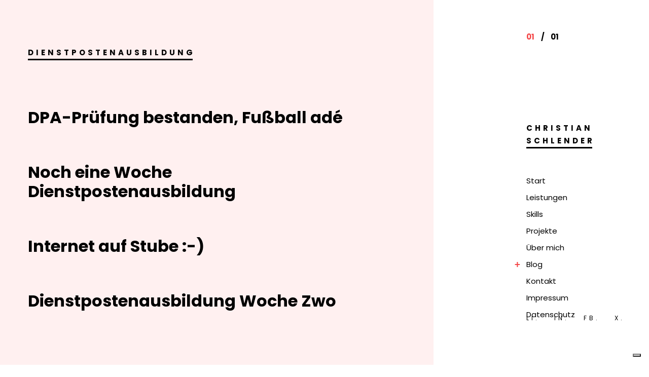

--- FILE ---
content_type: text/html; charset=UTF-8
request_url: https://www.christian-schlender.de/blog/tag/dienstpostenausbildung/
body_size: 8846
content:
<!DOCTYPE html>
<html lang="de">
    <head>        
        <meta charset="UTF-8" />        
        <meta name="viewport" content="width=device-width, initial-scale=1, maximum-scale=1" />        		
        <style id="cocobasic-customizer-style" type="text/css"></style><meta name='robots' content='noindex, follow' />
	<style>img:is([sizes="auto" i], [sizes^="auto," i]) { contain-intrinsic-size: 3000px 1500px }</style>
	
	<!-- This site is optimized with the Yoast SEO plugin v26.8 - https://yoast.com/product/yoast-seo-wordpress/ -->
	<title>Dienstpostenausbildung Archive &#062; Christian-Schlender.de</title>
	<meta property="og:locale" content="de_DE" />
	<meta property="og:type" content="article" />
	<meta property="og:title" content="Dienstpostenausbildung Archive &#062; Christian-Schlender.de" />
	<meta property="og:url" content="https://www.christian-schlender.de/blog/tag/dienstpostenausbildung/" />
	<meta property="og:site_name" content="Christian-Schlender.de" />
	<meta name="twitter:card" content="summary_large_image" />
	<meta name="twitter:site" content="@meentix" />
	<script type="application/ld+json" class="yoast-schema-graph">{"@context":"https://schema.org","@graph":[{"@type":"CollectionPage","@id":"https://www.christian-schlender.de/blog/tag/dienstpostenausbildung/","url":"https://www.christian-schlender.de/blog/tag/dienstpostenausbildung/","name":"Dienstpostenausbildung Archive &#062; Christian-Schlender.de","isPartOf":{"@id":"https://www.christian-schlender.de/#website"},"breadcrumb":{"@id":"https://www.christian-schlender.de/blog/tag/dienstpostenausbildung/#breadcrumb"},"inLanguage":"de"},{"@type":"BreadcrumbList","@id":"https://www.christian-schlender.de/blog/tag/dienstpostenausbildung/#breadcrumb","itemListElement":[{"@type":"ListItem","position":1,"name":"Startseite","item":"https://www.christian-schlender.de/"},{"@type":"ListItem","position":2,"name":"Dienstpostenausbildung"}]},{"@type":"WebSite","@id":"https://www.christian-schlender.de/#website","url":"https://www.christian-schlender.de/","name":"Christian Schlender","description":"Internetunternehmer aus Berlin","publisher":{"@id":"https://www.christian-schlender.de/#/schema/person/492fa983e325c007e75b5df6d94e5315"},"potentialAction":[{"@type":"SearchAction","target":{"@type":"EntryPoint","urlTemplate":"https://www.christian-schlender.de/?s={search_term_string}"},"query-input":{"@type":"PropertyValueSpecification","valueRequired":true,"valueName":"search_term_string"}}],"inLanguage":"de"},{"@type":["Person","Organization"],"@id":"https://www.christian-schlender.de/#/schema/person/492fa983e325c007e75b5df6d94e5315","name":"Christian Schlender","image":{"@type":"ImageObject","inLanguage":"de","@id":"https://www.christian-schlender.de/#/schema/person/image/","url":"https://www.christian-schlender.de/wp-content/uploads/christian-schlender-schwares-t-shirt-handy-hand.jpg","contentUrl":"https://www.christian-schlender.de/wp-content/uploads/christian-schlender-schwares-t-shirt-handy-hand.jpg","width":700,"height":935,"caption":"Christian Schlender"},"logo":{"@id":"https://www.christian-schlender.de/#/schema/person/image/"},"sameAs":["https://www.christian-schlender.de","https://www.facebook.com/christian.schlender","https://www.instagram.com/schlend_rian/","https://www.linkedin.com/in/christianschlender/","https://x.com/meentix"]}]}</script>
	<!-- / Yoast SEO plugin. -->


<link rel='stylesheet' id='cf7ic_style-css' href='https://www.christian-schlender.de/wp-content/plugins/contact-form-7-image-captcha/css/cf7ic-style.css?ver=3.3.7' type='text/css' media='all' />
<link rel='stylesheet' id='prettyPhoto-css' href='https://www.christian-schlender.de/wp-content/plugins/cocobasic-elementor/assets/css/prettyPhoto.css?ver=6.8.3' type='text/css' media='all' />
<link rel='stylesheet' id='owl.theme.default-css' href='https://www.christian-schlender.de/wp-content/plugins/cocobasic-elementor/assets/css/owl.theme.default.min.css?ver=6.8.3' type='text/css' media='all' />
<link rel='stylesheet' id='owl.carousel-css' href='https://www.christian-schlender.de/wp-content/plugins/cocobasic-elementor/assets/css/owl.carousel.min.css?ver=6.8.3' type='text/css' media='all' />
<link rel='stylesheet' id='cocobasic-elementor-main-style-css' href='https://www.christian-schlender.de/wp-content/plugins/cocobasic-elementor/assets/css/style.css?ver=6.8.3' type='text/css' media='all' />
<link rel='stylesheet' id='wp-block-library-css' href='https://www.christian-schlender.de/wp-includes/css/dist/block-library/style.min.css?ver=6.8.3' type='text/css' media='all' />
<style id='classic-theme-styles-inline-css' type='text/css'>
/*! This file is auto-generated */
.wp-block-button__link{color:#fff;background-color:#32373c;border-radius:9999px;box-shadow:none;text-decoration:none;padding:calc(.667em + 2px) calc(1.333em + 2px);font-size:1.125em}.wp-block-file__button{background:#32373c;color:#fff;text-decoration:none}
</style>
<style id='global-styles-inline-css' type='text/css'>
:root{--wp--preset--aspect-ratio--square: 1;--wp--preset--aspect-ratio--4-3: 4/3;--wp--preset--aspect-ratio--3-4: 3/4;--wp--preset--aspect-ratio--3-2: 3/2;--wp--preset--aspect-ratio--2-3: 2/3;--wp--preset--aspect-ratio--16-9: 16/9;--wp--preset--aspect-ratio--9-16: 9/16;--wp--preset--color--black: #000000;--wp--preset--color--cyan-bluish-gray: #abb8c3;--wp--preset--color--white: #ffffff;--wp--preset--color--pale-pink: #f78da7;--wp--preset--color--vivid-red: #cf2e2e;--wp--preset--color--luminous-vivid-orange: #ff6900;--wp--preset--color--luminous-vivid-amber: #fcb900;--wp--preset--color--light-green-cyan: #7bdcb5;--wp--preset--color--vivid-green-cyan: #00d084;--wp--preset--color--pale-cyan-blue: #8ed1fc;--wp--preset--color--vivid-cyan-blue: #0693e3;--wp--preset--color--vivid-purple: #9b51e0;--wp--preset--gradient--vivid-cyan-blue-to-vivid-purple: linear-gradient(135deg,rgba(6,147,227,1) 0%,rgb(155,81,224) 100%);--wp--preset--gradient--light-green-cyan-to-vivid-green-cyan: linear-gradient(135deg,rgb(122,220,180) 0%,rgb(0,208,130) 100%);--wp--preset--gradient--luminous-vivid-amber-to-luminous-vivid-orange: linear-gradient(135deg,rgba(252,185,0,1) 0%,rgba(255,105,0,1) 100%);--wp--preset--gradient--luminous-vivid-orange-to-vivid-red: linear-gradient(135deg,rgba(255,105,0,1) 0%,rgb(207,46,46) 100%);--wp--preset--gradient--very-light-gray-to-cyan-bluish-gray: linear-gradient(135deg,rgb(238,238,238) 0%,rgb(169,184,195) 100%);--wp--preset--gradient--cool-to-warm-spectrum: linear-gradient(135deg,rgb(74,234,220) 0%,rgb(151,120,209) 20%,rgb(207,42,186) 40%,rgb(238,44,130) 60%,rgb(251,105,98) 80%,rgb(254,248,76) 100%);--wp--preset--gradient--blush-light-purple: linear-gradient(135deg,rgb(255,206,236) 0%,rgb(152,150,240) 100%);--wp--preset--gradient--blush-bordeaux: linear-gradient(135deg,rgb(254,205,165) 0%,rgb(254,45,45) 50%,rgb(107,0,62) 100%);--wp--preset--gradient--luminous-dusk: linear-gradient(135deg,rgb(255,203,112) 0%,rgb(199,81,192) 50%,rgb(65,88,208) 100%);--wp--preset--gradient--pale-ocean: linear-gradient(135deg,rgb(255,245,203) 0%,rgb(182,227,212) 50%,rgb(51,167,181) 100%);--wp--preset--gradient--electric-grass: linear-gradient(135deg,rgb(202,248,128) 0%,rgb(113,206,126) 100%);--wp--preset--gradient--midnight: linear-gradient(135deg,rgb(2,3,129) 0%,rgb(40,116,252) 100%);--wp--preset--font-size--small: 13px;--wp--preset--font-size--medium: 20px;--wp--preset--font-size--large: 36px;--wp--preset--font-size--x-large: 42px;--wp--preset--spacing--20: 0.44rem;--wp--preset--spacing--30: 0.67rem;--wp--preset--spacing--40: 1rem;--wp--preset--spacing--50: 1.5rem;--wp--preset--spacing--60: 2.25rem;--wp--preset--spacing--70: 3.38rem;--wp--preset--spacing--80: 5.06rem;--wp--preset--shadow--natural: 6px 6px 9px rgba(0, 0, 0, 0.2);--wp--preset--shadow--deep: 12px 12px 50px rgba(0, 0, 0, 0.4);--wp--preset--shadow--sharp: 6px 6px 0px rgba(0, 0, 0, 0.2);--wp--preset--shadow--outlined: 6px 6px 0px -3px rgba(255, 255, 255, 1), 6px 6px rgba(0, 0, 0, 1);--wp--preset--shadow--crisp: 6px 6px 0px rgba(0, 0, 0, 1);}:where(.is-layout-flex){gap: 0.5em;}:where(.is-layout-grid){gap: 0.5em;}body .is-layout-flex{display: flex;}.is-layout-flex{flex-wrap: wrap;align-items: center;}.is-layout-flex > :is(*, div){margin: 0;}body .is-layout-grid{display: grid;}.is-layout-grid > :is(*, div){margin: 0;}:where(.wp-block-columns.is-layout-flex){gap: 2em;}:where(.wp-block-columns.is-layout-grid){gap: 2em;}:where(.wp-block-post-template.is-layout-flex){gap: 1.25em;}:where(.wp-block-post-template.is-layout-grid){gap: 1.25em;}.has-black-color{color: var(--wp--preset--color--black) !important;}.has-cyan-bluish-gray-color{color: var(--wp--preset--color--cyan-bluish-gray) !important;}.has-white-color{color: var(--wp--preset--color--white) !important;}.has-pale-pink-color{color: var(--wp--preset--color--pale-pink) !important;}.has-vivid-red-color{color: var(--wp--preset--color--vivid-red) !important;}.has-luminous-vivid-orange-color{color: var(--wp--preset--color--luminous-vivid-orange) !important;}.has-luminous-vivid-amber-color{color: var(--wp--preset--color--luminous-vivid-amber) !important;}.has-light-green-cyan-color{color: var(--wp--preset--color--light-green-cyan) !important;}.has-vivid-green-cyan-color{color: var(--wp--preset--color--vivid-green-cyan) !important;}.has-pale-cyan-blue-color{color: var(--wp--preset--color--pale-cyan-blue) !important;}.has-vivid-cyan-blue-color{color: var(--wp--preset--color--vivid-cyan-blue) !important;}.has-vivid-purple-color{color: var(--wp--preset--color--vivid-purple) !important;}.has-black-background-color{background-color: var(--wp--preset--color--black) !important;}.has-cyan-bluish-gray-background-color{background-color: var(--wp--preset--color--cyan-bluish-gray) !important;}.has-white-background-color{background-color: var(--wp--preset--color--white) !important;}.has-pale-pink-background-color{background-color: var(--wp--preset--color--pale-pink) !important;}.has-vivid-red-background-color{background-color: var(--wp--preset--color--vivid-red) !important;}.has-luminous-vivid-orange-background-color{background-color: var(--wp--preset--color--luminous-vivid-orange) !important;}.has-luminous-vivid-amber-background-color{background-color: var(--wp--preset--color--luminous-vivid-amber) !important;}.has-light-green-cyan-background-color{background-color: var(--wp--preset--color--light-green-cyan) !important;}.has-vivid-green-cyan-background-color{background-color: var(--wp--preset--color--vivid-green-cyan) !important;}.has-pale-cyan-blue-background-color{background-color: var(--wp--preset--color--pale-cyan-blue) !important;}.has-vivid-cyan-blue-background-color{background-color: var(--wp--preset--color--vivid-cyan-blue) !important;}.has-vivid-purple-background-color{background-color: var(--wp--preset--color--vivid-purple) !important;}.has-black-border-color{border-color: var(--wp--preset--color--black) !important;}.has-cyan-bluish-gray-border-color{border-color: var(--wp--preset--color--cyan-bluish-gray) !important;}.has-white-border-color{border-color: var(--wp--preset--color--white) !important;}.has-pale-pink-border-color{border-color: var(--wp--preset--color--pale-pink) !important;}.has-vivid-red-border-color{border-color: var(--wp--preset--color--vivid-red) !important;}.has-luminous-vivid-orange-border-color{border-color: var(--wp--preset--color--luminous-vivid-orange) !important;}.has-luminous-vivid-amber-border-color{border-color: var(--wp--preset--color--luminous-vivid-amber) !important;}.has-light-green-cyan-border-color{border-color: var(--wp--preset--color--light-green-cyan) !important;}.has-vivid-green-cyan-border-color{border-color: var(--wp--preset--color--vivid-green-cyan) !important;}.has-pale-cyan-blue-border-color{border-color: var(--wp--preset--color--pale-cyan-blue) !important;}.has-vivid-cyan-blue-border-color{border-color: var(--wp--preset--color--vivid-cyan-blue) !important;}.has-vivid-purple-border-color{border-color: var(--wp--preset--color--vivid-purple) !important;}.has-vivid-cyan-blue-to-vivid-purple-gradient-background{background: var(--wp--preset--gradient--vivid-cyan-blue-to-vivid-purple) !important;}.has-light-green-cyan-to-vivid-green-cyan-gradient-background{background: var(--wp--preset--gradient--light-green-cyan-to-vivid-green-cyan) !important;}.has-luminous-vivid-amber-to-luminous-vivid-orange-gradient-background{background: var(--wp--preset--gradient--luminous-vivid-amber-to-luminous-vivid-orange) !important;}.has-luminous-vivid-orange-to-vivid-red-gradient-background{background: var(--wp--preset--gradient--luminous-vivid-orange-to-vivid-red) !important;}.has-very-light-gray-to-cyan-bluish-gray-gradient-background{background: var(--wp--preset--gradient--very-light-gray-to-cyan-bluish-gray) !important;}.has-cool-to-warm-spectrum-gradient-background{background: var(--wp--preset--gradient--cool-to-warm-spectrum) !important;}.has-blush-light-purple-gradient-background{background: var(--wp--preset--gradient--blush-light-purple) !important;}.has-blush-bordeaux-gradient-background{background: var(--wp--preset--gradient--blush-bordeaux) !important;}.has-luminous-dusk-gradient-background{background: var(--wp--preset--gradient--luminous-dusk) !important;}.has-pale-ocean-gradient-background{background: var(--wp--preset--gradient--pale-ocean) !important;}.has-electric-grass-gradient-background{background: var(--wp--preset--gradient--electric-grass) !important;}.has-midnight-gradient-background{background: var(--wp--preset--gradient--midnight) !important;}.has-small-font-size{font-size: var(--wp--preset--font-size--small) !important;}.has-medium-font-size{font-size: var(--wp--preset--font-size--medium) !important;}.has-large-font-size{font-size: var(--wp--preset--font-size--large) !important;}.has-x-large-font-size{font-size: var(--wp--preset--font-size--x-large) !important;}
:where(.wp-block-post-template.is-layout-flex){gap: 1.25em;}:where(.wp-block-post-template.is-layout-grid){gap: 1.25em;}
:where(.wp-block-columns.is-layout-flex){gap: 2em;}:where(.wp-block-columns.is-layout-grid){gap: 2em;}
:root :where(.wp-block-pullquote){font-size: 1.5em;line-height: 1.6;}
</style>
<link rel='stylesheet' id='contact-form-7-css' href='https://www.christian-schlender.de/wp-content/plugins/contact-form-7/includes/css/styles.css?ver=6.1.4' type='text/css' media='all' />
<link rel='stylesheet' id='ukko-google-fonts-css' href='//www.christian-schlender.de/wp-content/uploads/omgf/ukko-google-fonts/ukko-google-fonts.css?ver=1664832220' type='text/css' media='all' />
<link rel='stylesheet' id='ukko-clear-style-css' href='https://www.christian-schlender.de/wp-content/themes/ukko-wp/css/clear.css?ver=6.8.3' type='text/css' media='all' />
<link rel='stylesheet' id='ukko-common-style-css' href='https://www.christian-schlender.de/wp-content/themes/ukko-wp/css/common.css?ver=6.8.3' type='text/css' media='all' />
<link rel='stylesheet' id='sm-cleen-css' href='https://www.christian-schlender.de/wp-content/themes/ukko-wp/css/sm-clean.css?ver=6.8.3' type='text/css' media='all' />
<link rel='stylesheet' id='ukko-main-theme-style-css' href='https://www.christian-schlender.de/wp-content/themes/ukko-wp/style.css?ver=6.8.3' type='text/css' media='all' />
<link rel='stylesheet' id='wp-pagenavi-css' href='https://www.christian-schlender.de/wp-content/plugins/wp-pagenavi/pagenavi-css.css?ver=2.70' type='text/css' media='all' />
<link rel='stylesheet' id='ukko-child-main-theme-style-css' href='https://www.christian-schlender.de/wp-content/themes/ukko-wp-child/style.css?ver=6.8.3' type='text/css' media='all' />
<script  type="text/javascript" class=" _iub_cs_skip" type="text/javascript" src="https://embeds.iubenda.com/widgets/a0fed628-6db6-11ee-8bfc-5ad8d8c564c0.js?ver=3.12.5" id="iubenda-head-scripts-0-js"></script>
<!--[if lt IE 9]>
<script type="text/javascript" src="https://www.christian-schlender.de/wp-content/themes/ukko-wp/js/html5shiv.js?ver=6.8.3" id="html5shiv-js"></script>
<![endif]-->
<!--[if lt IE 9]>
<script type="text/javascript" src="https://www.christian-schlender.de/wp-content/themes/ukko-wp/js/respond.min.js?ver=6.8.3" id="respond-js"></script>
<![endif]-->
<script type="text/javascript" src="https://www.christian-schlender.de/wp-includes/js/jquery/jquery.min.js?ver=3.7.1" id="jquery-core-js"></script>
<script type="text/javascript" src="https://www.christian-schlender.de/wp-includes/js/jquery/jquery-migrate.min.js?ver=3.4.1" id="jquery-migrate-js"></script>
<script type="text/javascript">
var _iub = _iub || [];
_iub.csConfiguration = {"countryDetection":true,"cookiePolicyInOtherWindow":true,"reloadOnConsent":true,"enableRemoteConsent":true,"askConsentAtCookiePolicyUpdate":true,"consentOnContinuedBrowsing":false,"perPurposeConsent":true,"whitelabel":false,"lang":"de","siteId":2362354,"floatingPreferencesButtonDisplay":"bottom-right","cookiePolicyId":46173182,"cookiePolicyUrl":"https://www.christian-schlender.de/datenschutz/", "banner":{ "acceptButtonDisplay":true,"customizeButtonDisplay":true,"acceptButtonColor":"#0073CE","acceptButtonCaptionColor":"white","customizeButtonColor":"#DADADA","customizeButtonCaptionColor":"#4D4D4D","rejectButtonDisplay":true,"rejectButtonColor":"#0073CE","rejectButtonCaptionColor":"white","listPurposes":true,"position":"float-bottom-center","textColor":"black","backgroundColor":"white","backgroundOverlay":true }};
</script>
<script type="text/javascript" src="//cdn.iubenda.com/cs/iubenda_cs.js" charset="UTF-8" async></script>
<meta name="generator" content="Elementor 3.34.3; features: additional_custom_breakpoints; settings: css_print_method-internal, google_font-enabled, font_display-auto">
			<style>
				.e-con.e-parent:nth-of-type(n+4):not(.e-lazyloaded):not(.e-no-lazyload),
				.e-con.e-parent:nth-of-type(n+4):not(.e-lazyloaded):not(.e-no-lazyload) * {
					background-image: none !important;
				}
				@media screen and (max-height: 1024px) {
					.e-con.e-parent:nth-of-type(n+3):not(.e-lazyloaded):not(.e-no-lazyload),
					.e-con.e-parent:nth-of-type(n+3):not(.e-lazyloaded):not(.e-no-lazyload) * {
						background-image: none !important;
					}
				}
				@media screen and (max-height: 640px) {
					.e-con.e-parent:nth-of-type(n+2):not(.e-lazyloaded):not(.e-no-lazyload),
					.e-con.e-parent:nth-of-type(n+2):not(.e-lazyloaded):not(.e-no-lazyload) * {
						background-image: none !important;
					}
				}
			</style>
			<link rel="icon" href="https://www.christian-schlender.de/wp-content/uploads/cropped-favicon-32x32.png" sizes="32x32" />
<link rel="icon" href="https://www.christian-schlender.de/wp-content/uploads/cropped-favicon-192x192.png" sizes="192x192" />
<link rel="apple-touch-icon" href="https://www.christian-schlender.de/wp-content/uploads/cropped-favicon-180x180.png" />
<meta name="msapplication-TileImage" content="https://www.christian-schlender.de/wp-content/uploads/cropped-favicon-270x270.png" />
		<style type="text/css" id="wp-custom-css">
			/* Linkfarbe für Beiträge und Seiten ändern, aber nicht auf der Startseite und nicht in .tags-holder */

body:not(.home) .entry-content a:not(.tags-holder a),
body:not(.home) .type-page a:not(.tags-holder a) {
    color: #f44647;
    text-decoration: underline;
}

/* Hover-Effekt für Beiträge und Seiten, aber nicht in .tags-holder */

body:not(.home) .entry-content a:not(.tags-holder a):hover,
body:not(.home) .type-page a:not(.tags-holder a):hover {
    color: #f44647;
    text-decoration: none;
}

/*Automatische Silbentrennung in Artikel-Überschriften*/

.entry-title, 
h1, h2, h3, h4, h5, h6 {
    word-wrap: break-word;
    overflow-wrap: break-word;
    hyphens: auto;
}

/* Externer Link mit Pfeil dahinter */

.external-link::after {
    content: "";
    display: inline-block;
    width: 12px;
    height: 12px;
    background: url('https://www.christian-schlender.de/wp-content/uploads/arrow-up-right-from-square.svg') no-repeat center center;
    background-size: contain;
    margin-left: 3px;
    position: relative;
    top: -1px;
}

/* Sprachlink mit Flagge */
.lang-link.uk {
  display: inline-block;
  width: 20px;
	height: 20px;
  background: url('https://www.christian-schlender.de/wp-content/uploads/united-kingdom-round.png') no-repeat center center;
  background-size: contain;
  text-decoration: none;
  vertical-align: middle;
}

/* Screenreader-only Text (unsichtbar für normale User) */
.sr-only {
  position: absolute;
  width: 1px;
  height: 1px;
  padding: 0;
  margin: -1px;
  overflow: hidden;
  clip: rect(0, 0, 0, 0);
  white-space: nowrap;
  border: 0;
}

/*Überschriftengrößen in Artikeln anpassen*/

.entry-content h3 {
    font-size: 30px !important;
}

.entry-content h4 {
    font-size: 27px !important;
}

/*Infobox in Texten*/
.infobox {
  background-color: #f0f8ff; /* Helles Blau */
  border-left: 5px solid #0073aa; /* Blaue Linie links */
  padding: 1em;
  margin: 1em 0;
  border-radius: 4px;
  font-size: 15px;
}

/* Blockquote-Styling, also Zitate */
.entry-content blockquote {
    font-style: italic; /* Kursiver Text für Zitate */
    color: #333; /* Dunkelgraue Schriftfarbe für bessere Lesbarkeit */
    border-left: 4px solid #f44647; /* Rote Linie am linken Rand */
    padding: 20px 20px 20px 50px; /* Mehr Platz für das Icon links */
    margin: 20px 0; /* Abstand nach oben und unten */
    background: #ffe5e5; /* Sanftes Rosa als Hintergrundfarbe */
    border-radius: 5px; /* Leicht abgerundete Ecken */
    position: relative; /* Notwendig für das Icon */
}

/* Standard-Styling für Absatztexte in Blockquotes, also in Zitaten */

.entry-content blockquote p {
    margin: 0; /* Entfernt Standardabstände von Absatz-Tags innerhalb des Blockquotes */
    font-size: 15px; /* Anpassung der Schriftgröße für bessere Lesbarkeit */
}

/* Icon für das Anführungszeichen in Zitaten als Hintergrundbild */

.entry-content blockquote::before {
    content: "";
    display: block;
    width: 30px; /* Größe des Icons */
    height: 30px;
    background: url('https://www.christian-schlender.de/wp-content/uploads/quote-right-small.svg') no-repeat center;
    background-size: contain;
    position: absolute;
    top: 15px; /* Position feinjustieren */
    left: 10px;
}

/* Call-to-Action Button */
.cta-button {
    display: inline-block;
    background-color: #f44647; /* Hauptfarbe (Rot) */
    color: #ffffff !important; /* Weißer Text, überschreibt Theme-Stile */
    font-size: 18px;
    font-weight: bold;
    text-decoration: none;
    padding: 12px 24px;
    border-radius: 5px; /* Abgerundete Ecken */
    transition: all 0.3s ease-in-out;
    box-shadow: 0px 4px 10px rgba(0, 0, 0, 0.1);
}

/* Hover-Effekt CTA-Button */
.cta-button:hover {
    background-color: #d63c3c; /* Etwas dunkleres Rot beim Hover */
    transform: translateY(-3px); /* Leichtes Heben des Buttons */
    box-shadow: 0px 6px 12px rgba(0, 0, 0, 0.15);
}

/* Sicherstellen, dass der Link im CTA-Button wirklich weiß bleibt */
.cta-button:visited,
.cta-button:active,
.cta-button:focus {
    color: #ffffff !important;
}		</style>
		        
    </head>    
    <body class="archive tag tag-dienstpostenausbildung tag-213 wp-theme-ukko-wp wp-child-theme-ukko-wp-child chrome osx elementor-default elementor-kit-1809">
	
        <div class="doc-loader">
                    </div>  

        <div class="toggle-holder">
            <div id="toggle">
                <div class="menu-line"></div>
            </div>

                            
                <div class="top-pagination mobile">
                    <div class="current-num">
                        <span>01</span>                                    
                    </div>
                    <div class="pagination-div">/</div>
                    <div class="total-pages-num"></div>
                </div>
            
        </div>

        <div class="header-holder">                        
            <div class="header-wrapper">                     
                <header>
                                    
                        <div class="top-pagination">
                            <div class="current-num">
                                <span>01</span>                                    
                            </div>
                            <div class="pagination-div">/</div>
                            <div class="total-pages-num"></div>
                        </div>
                    
                                    
                        <div class="site-title">CHRISTIAN SCHLENDER</div>                 
                    
                    <div class="menu-holder">               
                        <div class="menu-wrapper relative">
                            <nav id="header-main-menu" class="big-menu"><ul id="menu-menu-1" class="main-menu sm sm-clean"><li id="menu-item-1833" class="one-page-section menu-item menu-item-type-custom menu-item-object-custom menu-item-1833"><a href="#start">Start</a></li>
<li id="menu-item-1834" class="one-page-section menu-item menu-item-type-custom menu-item-object-custom menu-item-1834"><a href="#leistungen">Leistungen</a></li>
<li id="menu-item-1837" class="one-page-section menu-item menu-item-type-custom menu-item-object-custom menu-item-1837"><a href="#skills">Skills</a></li>
<li id="menu-item-1835" class="one-page-section menu-item menu-item-type-custom menu-item-object-custom menu-item-1835"><a href="#projekte">Projekte</a></li>
<li id="menu-item-1836" class="one-page-section menu-item menu-item-type-custom menu-item-object-custom menu-item-1836"><a href="#ueber">Über mich</a></li>
<li id="menu-item-1839" class="one-page-section menu-item menu-item-type-custom menu-item-object-custom menu-item-has-children menu-item-1839"><a href="#blog">Blog</a>
<ul class="sub-menu">
	<li id="menu-item-1885" class="menu-item menu-item-type-post_type menu-item-object-page menu-item-1885"><a href="https://www.christian-schlender.de/archiv/">Archiv</a></li>
</ul>
</li>
<li id="menu-item-1838" class="one-page-section menu-item menu-item-type-custom menu-item-object-custom menu-item-1838"><a href="#kontakt">Kontakt</a></li>
<li id="menu-item-1886" class="menu-item menu-item-type-post_type menu-item-object-page menu-item-1886"><a href="https://www.christian-schlender.de/impressum/">Impressum</a></li>
<li id="menu-item-1887" class="menu-item menu-item-type-post_type menu-item-object-page menu-item-privacy-policy menu-item-1887"><a href="https://www.christian-schlender.de/datenschutz/">Datenschutz</a></li>
</ul></nav>       

                            <div class="menu-social"><a href="https://www.linkedin.com/in/christianschlender">LI.</a>
<a href="https://www.instagram.com/schlend_rian/">IN.</a>
<a href="https://de-de.facebook.com/christian.schlender">FB.</a>
<a href="https://x.com/meentix">X.</a></div>  

                        </div>
                    </div>      
                </header>
            </div>                    
        </div>                    <div id="content" class="site-content center-relative">
    <div class="content-holder content-800 post-141 post type-post status-publish format-standard hentry category-bundeswehr-grundwehrdienst tag-bundeswehr tag-dienstpostenausbildung tag-dpa tag-erpressung tag-fussball tag-pruefung" >      
        <div class="content-670">      

            <div class="archive-title">
                <h1 class="entry-title">Dienstpostenausbildung</h1>
            </div>

            <div class="blog-holder">          
                
                        <article class="blog-item-holder animate post-141 post type-post status-publish format-standard hentry category-bundeswehr-grundwehrdienst tag-bundeswehr tag-dienstpostenausbildung tag-dpa tag-erpressung tag-fussball tag-pruefung" >        
                            <div class="entry-holder">
                                <h2 class="entry-title">
                                    <a href="https://www.christian-schlender.de/blog/dpa-pruefung-bestanden-fussball-ade/">
                                        DPA-Prüfung bestanden, Fußball adé                                    </a>
                                </h2>                                   
                            </div>      
                        </article>    

                        
                        <article class="blog-item-holder animate post-134 post type-post status-publish format-standard hentry category-bundeswehr-grundwehrdienst tag-bundeswehr tag-dienstpostenausbildung tag-dpa tag-fussball tag-pruefung tag-uebung" >        
                            <div class="entry-holder">
                                <h2 class="entry-title">
                                    <a href="https://www.christian-schlender.de/blog/noch-eine-woche-dienstpostenausbildung/">
                                        Noch eine Woche Dienstpostenausbildung                                    </a>
                                </h2>                                   
                            </div>      
                        </article>    

                        
                        <article class="blog-item-holder animate post-133 post type-post status-publish format-standard hentry category-bundeswehr-grundwehrdienst tag-blog tag-bundeswehr tag-dienstpostenausbildung tag-dpa tag-fussball tag-internet tag-stube" >        
                            <div class="entry-holder">
                                <h2 class="entry-title">
                                    <a href="https://www.christian-schlender.de/blog/internet-auf-stube/">
                                        Internet auf Stube :-)                                    </a>
                                </h2>                                   
                            </div>      
                        </article>    

                        
                        <article class="blog-item-holder animate post-126 post type-post status-publish format-standard hentry category-bundeswehr-grundwehrdienst tag-bundeswehr tag-dienstpostenausbildung tag-dpa tag-fussball tag-pft tag-sport" >        
                            <div class="entry-holder">
                                <h2 class="entry-title">
                                    <a href="https://www.christian-schlender.de/blog/dienstpostenausbildung-woche-zwo/">
                                        Dienstpostenausbildung Woche Zwo                                    </a>
                                </h2>                                   
                            </div>      
                        </article>    

                        
                        <article class="blog-item-holder animate post-118 post type-post status-publish format-standard hentry category-bundeswehr-grundwehrdienst tag-bundeswehr tag-dienstpostenausbildung tag-dpa tag-sport tag-unterricht tag-wochentest" >        
                            <div class="entry-holder">
                                <h2 class="entry-title">
                                    <a href="https://www.christian-schlender.de/blog/dpa-dienstpostenausbildung-woche-1/">
                                        DPA = Dienstpostenausbildung Woche 1                                    </a>
                                </h2>                                   
                            </div>      
                        </article>    

                        
                        <article class="blog-item-holder animate post-91 post type-post status-publish format-standard hentry category-bundeswehr-grundwehrdienst tag-aga tag-bundeswehr tag-dienstpostenausbildung tag-dienstschluss tag-dpa tag-urlaub" >        
                            <div class="entry-holder">
                                <h2 class="entry-title">
                                    <a href="https://www.christian-schlender.de/blog/aga-vorbei-in-die-stammeinheit-versetzt/">
                                        AGA vorbei &#8211; In die Stammeinheit versetzt                                    </a>
                                </h2>                                   
                            </div>      
                        </article>    

                        
            </div>    
        </div>
    </div>
</div>


<footer class="footer center-relative">
    <div class="footer-content content-800">
        <div class="content-670">
                                </div>
    </div>
</footer>

<script type="speculationrules">
{"prefetch":[{"source":"document","where":{"and":[{"href_matches":"\/*"},{"not":{"href_matches":["\/wp-*.php","\/wp-admin\/*","\/wp-content\/uploads\/*","\/wp-content\/*","\/wp-content\/plugins\/*","\/wp-content\/themes\/ukko-wp-child\/*","\/wp-content\/themes\/ukko-wp\/*","\/*\\?(.+)"]}},{"not":{"selector_matches":"a[rel~=\"nofollow\"]"}},{"not":{"selector_matches":".no-prefetch, .no-prefetch a"}}]},"eagerness":"conservative"}]}
</script>
    <script>
        document.addEventListener("DOMContentLoaded", function () {
            const mainContent =
                document.querySelector("main") ||
                document.querySelector("#primary") ||
                document.querySelector(".content-area") ||
                document.querySelector(".site-content");

            if (!mainContent) return;

            const links = mainContent.querySelectorAll("a[href]");

            links.forEach(link => {
                // 1) Ausnahmen: Sprachlinks oder manuell ausgeschlossene Links
                if (link.classList.contains("lang-link") || link.classList.contains("no-external-icon")) return;

                // 2) Nur echte http/https-Links (nicht mailto:, tel:, # usw.)
                const isHttp = link.protocol === "http:" || link.protocol === "https:";
                if (!isHttp) return;

                // 3) Externe Links erkennen
                const isExternal = link.hostname && link.hostname !== window.location.hostname;
                if (!isExternal) return;

                // 4) Bild-Links ausschließen
                if (link.querySelector("img")) return;

                // 5) Klasse nur hinzufügen, wenn sie noch nicht existiert
                if (!link.classList.contains("external-link")) {
                    link.classList.add("external-link");
                }
            });
        });
    </script>
    			<script>
				const lazyloadRunObserver = () => {
					const lazyloadBackgrounds = document.querySelectorAll( `.e-con.e-parent:not(.e-lazyloaded)` );
					const lazyloadBackgroundObserver = new IntersectionObserver( ( entries ) => {
						entries.forEach( ( entry ) => {
							if ( entry.isIntersecting ) {
								let lazyloadBackground = entry.target;
								if( lazyloadBackground ) {
									lazyloadBackground.classList.add( 'e-lazyloaded' );
								}
								lazyloadBackgroundObserver.unobserve( entry.target );
							}
						});
					}, { rootMargin: '200px 0px 200px 0px' } );
					lazyloadBackgrounds.forEach( ( lazyloadBackground ) => {
						lazyloadBackgroundObserver.observe( lazyloadBackground );
					} );
				};
				const events = [
					'DOMContentLoaded',
					'elementor/lazyload/observe',
				];
				events.forEach( ( event ) => {
					document.addEventListener( event, lazyloadRunObserver );
				} );
			</script>
			<!-- 100% privacy-first analytics -->
<script data-collect-dnt="true" async src="https://scripts.simpleanalyticscdn.com/latest.js"></script>
<noscript><img src="https://queue.simpleanalyticscdn.com/noscript.gif?collect-dnt=true" alt="" referrerpolicy="no-referrer-when-downgrade"/></noscript><script type="text/javascript" src="https://www.christian-schlender.de/wp-includes/js/imagesloaded.min.js?ver=5.0.0" id="imagesloaded-js"></script>
<script type="text/javascript" src="https://www.christian-schlender.de/wp-content/plugins/cocobasic-elementor/assets/js/jquery.prettyPhoto.js?ver=6.8.3" id="jquery-prettyPhoto-js"></script>
<script type="text/javascript" src="https://www.christian-schlender.de/wp-content/plugins/cocobasic-elementor/assets/js/owl.carousel.min.js?ver=6.8.3" id="owl.carousel-js"></script>
<script type="text/javascript" src="https://www.christian-schlender.de/wp-content/plugins/cocobasic-elementor/assets/js/jarallax.js?ver=6.8.3" id="jarallax-js"></script>
<script type="text/javascript" src="https://www.christian-schlender.de/wp-content/plugins/cocobasic-elementor/assets/js/jarallax-element.min.js?ver=6.8.3" id="jarallax-element-js"></script>
<script type="text/javascript" src="https://www.christian-schlender.de/wp-content/plugins/cocobasic-elementor/assets/js/isotope.pkgd.js?ver=6.8.3" id="istope.pkgd-js"></script>
<script type="text/javascript" id="cocobasic-elementor-main-js-js-extra">
/* <![CDATA[ */
var ajax_var_portfolio_content = {"url":"https:\/\/www.christian-schlender.de\/wp-admin\/admin-ajax.php","nonce":"824e207331"};
var ajax_var_portfolio = {"url":"https:\/\/www.christian-schlender.de\/wp-admin\/admin-ajax.php","nonce":"e5cb640b20","total":"3"};
/* ]]> */
</script>
<script type="text/javascript" src="https://www.christian-schlender.de/wp-content/plugins/cocobasic-elementor/assets/js/main.js?ver=6.8.3" id="cocobasic-elementor-main-js-js"></script>
<script type="text/javascript" src="https://www.christian-schlender.de/wp-includes/js/dist/hooks.min.js?ver=4d63a3d491d11ffd8ac6" id="wp-hooks-js"></script>
<script type="text/javascript" src="https://www.christian-schlender.de/wp-includes/js/dist/i18n.min.js?ver=5e580eb46a90c2b997e6" id="wp-i18n-js"></script>
<script type="text/javascript" id="wp-i18n-js-after">
/* <![CDATA[ */
wp.i18n.setLocaleData( { 'text direction\u0004ltr': [ 'ltr' ] } );
/* ]]> */
</script>
<script type="text/javascript" src="https://www.christian-schlender.de/wp-content/plugins/contact-form-7/includes/swv/js/index.js?ver=6.1.4" id="swv-js"></script>
<script type="text/javascript" id="contact-form-7-js-translations">
/* <![CDATA[ */
( function( domain, translations ) {
	var localeData = translations.locale_data[ domain ] || translations.locale_data.messages;
	localeData[""].domain = domain;
	wp.i18n.setLocaleData( localeData, domain );
} )( "contact-form-7", {"translation-revision-date":"2025-10-26 03:28:49+0000","generator":"GlotPress\/4.0.3","domain":"messages","locale_data":{"messages":{"":{"domain":"messages","plural-forms":"nplurals=2; plural=n != 1;","lang":"de"},"This contact form is placed in the wrong place.":["Dieses Kontaktformular wurde an der falschen Stelle platziert."],"Error:":["Fehler:"]}},"comment":{"reference":"includes\/js\/index.js"}} );
/* ]]> */
</script>
<script type="text/javascript" id="contact-form-7-js-before">
/* <![CDATA[ */
var wpcf7 = {
    "api": {
        "root": "https:\/\/www.christian-schlender.de\/wp-json\/",
        "namespace": "contact-form-7\/v1"
    }
};
/* ]]> */
</script>
<script type="text/javascript" src="https://www.christian-schlender.de/wp-content/plugins/contact-form-7/includes/js/index.js?ver=6.1.4" id="contact-form-7-js"></script>
<script type="text/javascript" src="https://www.christian-schlender.de/wp-content/themes/ukko-wp/js/jquery.smartmenus.min.js?ver=6.8.3" id="smartmenus-js"></script>
<script type="text/javascript" src="https://www.christian-schlender.de/wp-content/themes/ukko-wp/js/jquery.fitvids.js?ver=6.8.3" id="fitvids-js"></script>
<script type="text/javascript" id="ukko-main-js-extra">
/* <![CDATA[ */
var ajax_var = {"url":"https:\/\/www.christian-schlender.de\/wp-admin\/admin-ajax.php","nonce":"9bc071a7bf","posts_per_page_index":"10","total_index":"145","num_pages_index":"15","webUrl":"https:\/\/www.christian-schlender.de"};
/* ]]> */
</script>
<script type="text/javascript" src="https://www.christian-schlender.de/wp-content/themes/ukko-wp/js/main.js?ver=6.8.3" id="ukko-main-js"></script>
</body>
</html>

--- FILE ---
content_type: text/css
request_url: https://www.christian-schlender.de/wp-content/plugins/cocobasic-elementor/assets/css/style.css?ver=6.8.3
body_size: 2636
content:
/* ===================================
   1. Global CSS
====================================== */

.home-section {
    display: flex;
    align-items: center;
    justify-content: flex-end;
    position: relative;
    height: 100%;
}

.home-section .main-photo {
    max-height: calc(100vh - 120px);
    width: 536px;
    object-fit: cover;
}

.home-section .entry-title {
    font-size: 140px;
    line-height: 143px;
    font-weight: 800;
    position: absolute;
    z-index: 1;
    left: 0;
}

.home-section .entry-title span {
    text-decoration: underline;
}

.home-section .main-btn {
    position: absolute;
    bottom: 0;
    left: 0;
    cursor: pointer;
}

.home-section .main-btn img {
    animation-duration: 2s;
    animation-iteration-count: infinite;
    animation-timing-function: ease-out;
    animation-name: scroll;
    display: block;
}

@keyframes scroll {

    0% {
        opacity: 1;
        transform: translateY(-25px);
    }
    70% {
        opacity: 1;
    }
    100% {
        opacity: 0;
        transform: translateY(0);
    }

}

.service-title,
.about-info-link {
    transition: .35s ease-out;
}

.service-holder:hover .service-title {    
    transform: translateX(-10px);
}

.about-info-link:hover {
    transform: translateX(10px);
}

a.service-link {
    color: #fff;
    font-weight: 600;
    font-size: 12px;
    line-height: 30px;
    letter-spacing: 5px;
    position: relative;
    display: inline-block;
}

a.service-link:before {
    content: '';
    position: absolute;
    bottom: 0;
    right: 4px;
    height: 2px;
    width: calc(100% - 2px);
    transition: .35s ease-out;
    background-color: #fff;
}

a.service-link:hover {
    color: #000;
}

a.service-link:hover:before {
    width: 0;
}


/* ===================================
   2. Image PopUp (PreetyPhoto) CSS
====================================== */

div.pp_default .pp_loaderIcon {
    display: none !important;
}

div.pp_default a.pp_arrow_previous {
    background-image: url(../images/nav_left.png);
    background-size: 20px 20px;    
    width: 20px;
    height: 20px;
    margin-top: 5px;
    font-size: 0;
    line-height: 0;
    text-indent: -99999999px;
    transition: transform .3s ease;
}

div.pp_default a.pp_arrow_next {
    background-image: url(../images/nav_right.png);
    background-size: 20px 20px;    
    width: 20px;
    height: 20px;
    margin-top: 5px;
    margin-left: 10px;
    font-size: 0;
    line-height: 0;
    text-indent: -99999999px;
    transition: transform .3s ease;
}

div.pp_default a.pp_arrow_previous:hover {
    transform: translateX(-5px);
}

div.pp_default a.pp_arrow_next:hover {
    transform: translateX(5px);
}

div.pp_default .pp_close {
    background-image: url(../images/close.png);
    background-size: 30px 30px;
    margin-top: 5px;
    text-indent: -99999999px;
    font-size: 0;
    line-height: 0;    
}

div.pp_default .pp_next:hover {
    background: url(../images/nav_right.png);
    cursor: pointer;
    background-repeat: no-repeat;
    background-position: 95% 50%;
    background-size: 20px;
}

div.pp_default .pp_previous:hover {
    background: url(../images/nav_left.png);
    cursor: pointer;
    background-repeat: no-repeat;
    background-position: 5% 50%;
    background-size: 20px;    
}

div.pp_default .pp_nav .currentTextHolder {
    padding: 0 0 0 20px;
    color: #fff;
}

div.pp_default .pp_content_container .pp_details {
    margin-top: 30px !important;
    z-index: 3;
}

div.pp_default .pp_description {
    font-size: 15px;
    line-height: 30px;
    position: absolute;
    top: -30px;
    margin: 0;
    color: #fff;
    font-weight: 400;
}


/* ===================================
    3. Timeline CSS
====================================== */

.timeline-holder {
    color: #fff;
    padding: 60px 60px 60px 90px;
    margin: 0;
}

.timeline-holder li {
    display: flex;
    align-items: center;
    position: relative;
}

.timeline-holder li:before {
    content: '';
    position: absolute;
    left: 28%;
    top: 0;
    background-color: #fff;
    width: 3px;
    height: 100%;
}

.timeline-holder li + li {
    padding-top: 37px;
}

.timeline-holder li .date {
    flex: 0 0 28%;
    max-width: 28%;
    font-weight: 200;
    font-size: 60px;
    line-height: 30px;
    transition: .35s ease-out;
}

.timeline-holder li:hover .date {
    -webkit-transform: translateX(15px);
    transform: translateX(15px);
    color: #000;
}

.timeline-holder li p {
    flex: 0 0 72%;
    max-width: 72%;
    padding: 0 50px 0 80px;
    cursor: default;
    transition: .35s ease-out;
    margin-bottom: 0;
}

.timeline-holder li:hover p {
    -webkit-transform: translateX(-15px);
    transform: translateX(-15px);
}


/* ===================================
    4. Skills Section CSS
====================================== */

.skills-holder {
    position: relative;
}

.skills-holder > div:last-of-type {
    margin-bottom: 0;
}

.skill-holder {
    display: flex;
    align-items: center;
    margin-bottom: 22px;
}

.skill-holder:after {
    clear: both;
    display: block;
    content: "";
}

.skill-percent {
    font-size: 45px;
    line-height: 100%;
    font-weight: 700;
    width: 100px;
    float: right;
    color: #554247;
    letter-spacing: -1px;
}

.skill {
    width: 63%;
    height: 10px;
    background-color: #ffd2d3;
}

.skill-text {
    font-size: 12px;
    line-height: 28px;
    font-weight: 500;
    letter-spacing: 3.5px;
    width: 37%;
    padding-right: 30px;
}

.skill-fill {
    width: 10%;
    height: 10px;
    transition: width .7s;
}

.skill-text span {
    font-size: 22px;
    line-height: 35px;
}


/* ===================================
    5. Portfolio CSS
====================================== */

.isotope.no-transition,
.isotope.no-transition .isotope-item,
.isotope .isotope-item.no-transition {
    -webkit-transition-duration: 0s;
    -moz-transition-duration: 0s;
    -ms-transition-duration: 0s;
    -o-transition-duration: 0s;
    transition-duration: 0s;
}

.grid {
    width: 100%;    
    position: relative;
    display: block;
    overflow: hidden;
    padding: 0;
    list-style: none;
}

.grid-item {
    float: left;
    font-size: 0;
    line-height: 0;    
    overflow: hidden;    
    transition: opacity .3s;
}

.grid-item img {
    display: block;
    width: 100%;
    height: auto;
    max-height: none;
    max-width: none;    
}

.grid-sizer,
.grid-item {
    width: 50%;
}

.grid-item.p_one {
    width: 100%;
}

.grid-item.p_one_half{
    width: 50%;
}

.portfolio-text-holder {
    position: absolute;
    width: 100%;
    height: 100%;
    left: 0;
    top: 0;
    z-index: 1;
    font-size: 20px;
    background-color: #000000;
    padding: 20px;
    transform: translateX(-100%);
    transition: transform .3s ease;
}

.portfolio-text-wrapper {
    position: absolute;
    width: 100%;
    text-align: center;
    left: 50%;
    top: 50%;
    transform: translate(-50%,-50%);
}

.portfolio-text {
    font-size: 28px;
    line-height: 100%;
    font-weight: 700;
    color: #fff;
    margin-bottom: 0;
    padding-bottom: 10px;
}

.portfolio-cat {
    font-size: 15px;
    color: #fff;
    line-height: 100%;
    font-weight: 400;
    margin-bottom: 0;
}

.grid-item a.item-link:hover .portfolio-text-holder,
.grid-item.portfolio-content-loading a.item-link .portfolio-text-holder {
    transform: translateX(0);
}

#portfolio-grid.portfoio-items-mask .grid-item {
    opacity: 0.2;
}

.grid-item.portfolio-content-loading {
    opacity: 1 !important;
}

.portfolio-load-content-holder {
    opacity: 0;
    transform: translateY(70px);
    transition: all .5s ease;
}

.portfolio-load-content-holder.show {
    transform: translateY(0);
    opacity: 1;
}

.portfolio-load-content-holder.show.viceversa {
    opacity: 0;
    transform: translateY(70px);
}

.portfolio-content-wrapper {
    display: none;
}

.portfolio-content-wrapper.show {
    display: block;
}

.close-icon {
    background-image: url(../images/close-left-arrow.png);
    background-repeat: no-repeat;
    width: 70px;
    height: 70px;
    display: inline-block;
    background-color: #f44647;
    margin-bottom: 20px;
    background-size: 70px;
    transition: all 0.3s ease;
    cursor: pointer;
}

.close-icon:hover {
    background-position: -5px 0;
}

#portfolio-grid {
    transition: all .5s ease;
    opacity: 1;
    transform: translateY(0px);
}

#portfolio-grid.hide {
    opacity: 0;
    transform: translateY(70px);    
}

.grid-item a.item-link.portfolio-content-loading:after, 
.ajax-portfolio.portfolio-content-loading .portfolio-text-holder {
    opacity: 1;
}

.portfolio-content {
    padding-top: 150px;
    padding-left: 5%;
    padding-right: 5%;
}

.more-posts-portfolio-holder.hide {
    visibility: hidden;
    opacity: 0;
    pointer-events: none;
    cursor: default;
    display: none;
}

.more-posts-portfolio-holder {
    margin-top: 50px;
    min-height: 1px;
}

.more-posts-portfolio, 
.no-more-posts-portfolio, 
.more-posts-portfolio-loading {
    color: #000;
    font-weight: 700;
    font-size: 12px;
    line-height: 30px;
    letter-spacing: 5px;
    position: relative;
    display: inline-block;
}

.more-posts-portfolio:hover, 
.no-more-posts-portfolio:hover, 
.more-posts-portfolio-loading:hover {
    opacity: 0.8 !important;
}

.more-posts-portfolio {
    cursor: pointer;
    transition: .35s ease-out;
}

.more-posts-portfolio:before {
    content: '';
    position: absolute;
    bottom: 0;
    right: 4px;
    height: 2px;
    width: calc(100% - 2px);
    transition: .35s ease-out;
    background-color: #000;
}

.more-posts-portfolio:hover {
    color: #F44647;
}

.more-posts-portfolio:hover:before {
    width: 0;
}

.no-more-posts-portfolio, 
.more-posts-portfolio-loading {
    display: none;
}

.more-posts-portfolio-holder.scroll {
    margin-top: 50px;    
}

.more-posts-portfolio-holder.scroll .more-posts-portfolio, 
.more-posts-portfolio-holder.scroll .no-more-posts-portfolio {
    display: none !important;       
}


/* ===================================
    6. Latest Posts CSS
====================================== */

.home-blog-list {
    margin: 0;
    padding: 0;
    list-style: none;
    padding-right: 40px;
}

.home-blog-list > li {
    display: flex;
    justify-content: space-between;
    align-items: center;
    padding: 30px 0;
    min-height: 136px;
}

.home-blog-list li:last-child {
    padding-bottom: 0;
}

.home-blog-list > li + li {
    border-top: 2px solid #fff;
}

.home-blog-list li h4 {
    margin-right: 140px;
}

.home-blog-list li h4 a {
    font-size: 24px;
    font-weight: 600;
}

.home-blog-list li .blog-list-info {
    flex: 0 0 auto;
    font-weight: 700;
    font-size: 10px;
    line-height: 10px;
    letter-spacing: 3px;
    min-width: 100px;
    text-transform: uppercase;
}

.home-blog-list li .blog-list-info .cat-links-wrapper { 
    margin-top: 6px;
}


/* ===================================
    7. ImageSlider CSS
====================================== */

.owl-carousel .owl-item {
    width: 100%;
}

.owl-theme .owl-nav.disabled + .owl-dots {
    margin-top: 13px;
    margin-bottom: 40px;
    line-height: 0;
    text-align: left;
}

.owl-theme .owl-dots .owl-dot span {
    margin: 0;
    background-color: #000000;
    transition: all .3s ease;
    width: 30px;
    height: 10px;
    border-radius: 0;
}

.owl-theme .owl-dots .owl-dot {
    transition: all .3s ease;
    margin-right: 10px;
}

.owl-theme .owl-dots .owl-dot:hover span {
    background-color: #000000;
}

.owl-theme .owl-dots .owl-dot.active span {
    background-color: #f44647;
}


/* ===================================
    8. Responsive CSS
====================================== */

@media screen and (max-width: 1366px) {

    .home-section .main-photo {
        width: 470px;    
    }
}

@media screen and (max-width: 1199px) {    

    [data-jarallax-element] {
        transform: none !important;
    }

}

@media screen and (max-width: 1025px) {
    
    .close-icon {
        width: 60px;
        height: 60px;
        background-size: 60px;
    }

    .timeline-holder {
        padding: 50px;
    }

    .timeline-holder li p {
        padding-right: 0;
    }

    .timeline-holder li:before {
        left: 32%;
    }

    .skill {
        width: 55%;
        margin-right: 0;
        margin-left: auto;       
    }

}

@media screen and (max-width: 991px) {

    .home-section .main-photo {
        width: auto;
        max-height: 500px;
        max-width: 65%;
    }

    .home-blog-list > li {
        min-height: 120px;
    }

    .home-blog-list li h4 a {
        font-size: 22px;
    }

    .skill {
        width: 63%;
        margin-right: 0;
        margin-left: 0;        
    }

}

@media screen and (max-width: 767px) {

    .grid {
        width: 100%;
        margin: 0;    
    }

    .grid-sizer, 
    .grid-item {
        width: 100% !important;
    }

    .timeline-holder {
        padding: 50px 30px 50px 30px;
    }

    .timeline-holder li:before {
        left: 25%;
    }

    .timeline-holder li .date {
        font-size: 46px;
    }

    .timeline-holder li p {
        padding: 0 20px 0 50px;
    }

    .home-blog-list {
        padding-right: 20px;
    }

    .home-blog-list li h4 a {
        font-size: 20px;
        line-height: 1.5;
    } 

}

@media screen and (max-width: 650px) {     

    .simple-image-slider-pagination.swiper-pagination {
        margin-bottom: 15px;
    }       

}

@media screen and (max-width: 575px) {  

    .home-section .main-photo {
        max-width: 85%;
    }

    .timeline-holder li {
        flex-wrap: wrap;
    }

    .timeline-holder li + li {
        padding-top: 60px;
    }

    .timeline-holder li:before {
        display: none;
    }

    .timeline-holder li p,
    .timeline-holder li .date {
        flex: 0 0 100%;
        max-width: 100%;
        transform: none !important;
    }

    .timeline-holder li p {
        padding: 0;
    }

    .timeline-holder li .date {
        margin-bottom: 20px;
    }

    .home-blog-list > li {
        flex-wrap: wrap;
    }

    .home-blog-list li h4 {
        margin-right: 0;
    }

    .home-blog-list li .blog-list-info {
        width: 100%;
        margin-top: 10px;
    }

}

--- FILE ---
content_type: text/css
request_url: https://www.christian-schlender.de/wp-content/themes/ukko-wp/style.css?ver=6.8.3
body_size: 5166
content:
/*
Theme Name: Ukko WP
Theme URI: https://demo.cocobasic.com/ukko-wp/
Description: One page personal portfolio WordPress theme. Online documentation you can find here - https://demo.cocobasic.com/documentation/MANUAL-UkkoWP.pdf
Author: CocoBasic
Author URI:  https://www.cocobasic.com
License: GNU General Public License v2.0
License URI: https://www.gnu.org/licenses/gpl-2.0.html
Tested up to: 6.8
Requires PHP: 8.3
Version: 1.5
Tags: grid-layout, four-columns, custom-colors, featured-images, threaded-comments, translation-ready, theme-options
Text Domain: ukko-wp
*/


/*------------------------------------------------------------------
[Table of contents]
1. Global CSS       
2. Menu Holder CSS
    2.1 Menu CSS    
3. Blog Page CSS
4. Single Post CSS
5. Comments CSS
6. Contact Page CSS
7. Archive CSS / Search CSS / 404 Page CSS / Attachment Page
8. Footer CSS
9. Footer Widgets CSS
10. Responsive CSS
-------------------------------------------------------------------*/


/* ===================================
    1. Global CSS
====================================== */

*, 
::after, 
::before {
    box-sizing: border-box;
}

body {
    font-family: 'Poppins', sans-serif;
    font-size: 15px;
    line-height: 25px;
    font-weight: 400;
    color: #000000;
    overflow-x: hidden;
    position: relative;
}

body:before {
    content: "";
    position: absolute;
    width: 60%;
    height: 100%;
    background-color: #fff0f0;
}

body:after {
    content: "";
    position: absolute;
    top: 0;
    left: 60%;     
    width: 40%;   
    height: 100%;
    background-color: #fff;
}

body a {
    text-decoration: none;
    color: #000000;
    transition: color .3s linear;
}

body a:hover {
    color: #f44647;
}

body img {
    max-width: 100%;    
    height: auto;
    display: block;
}

.doc-loader {
    position: fixed;
    left: 0px;
    top: 0px;
    width: 100%;
    height: 100%;
    z-index: 99999;
    background-color: #fff;
}

.doc-loader img {
    width: 50px;
    height: 50px;
    position: absolute;
    top: 50%;    
    left: 50%;
    transform: translate(-50%, -50%);
}

p {
    margin-bottom: 30px;
}

strong {
    font-weight: 600;
}

#content {
    line-height: 30px;
}

.content-holder {
    background-color: #fff0f0;
    padding-top: 85px;
    padding-bottom: 85px;
    position: relative;
    z-index: 1;
}

.elementor-page .content-holder {
    padding-top: 0;
}

.extra-width {
    width: calc(100% + 230px) !important;
    margin-right: -230px;
    max-width: 900px;
}

.full-width {
    width: calc(100% + 130px) !important;
    margin-right: -130px;
    max-width: 800px;
}

.site-content {
    width: 1170px;
    max-width: 95%;
}

.content-800 {
    width: 800px;
    max-width: 100%;
}

.content-670 {
    width: 670px;
    max-width: 100%;
}

.content-570 {
    width: 570px;
    max-width: 100%;
}

h1.entry-title.page-title {
    padding-top: 0;
    padding-bottom: 30px;
}

.section-info {
    font-size: 22px;
    line-height: 35px;
}

.global-color {
    color: #f44647;
}

.global-background-color {
    background-color: #f44647;
}

.animate {
    opacity: 0;
    transition: .5s transform ease-in, .5s opacity ease-in;
    -ms-transform: translate(0px,70px);
    -webkit-transform: translate(0px,70px);
    transform: translate(0px,70px); 
}

.animate.show-it {
    opacity: 1;
    -ms-transform: translate(0px,0px); 
    -webkit-transform: translate(0px,0px);
    transform: translate(0px,0px);  
}


/* ===================================
    2. Menu Holder CSS
====================================== */

.header-holder {
    position: fixed;
    right: 0;
    top: 0;
    height: 100vh;
    max-width: 40%;
    width: 100%;
    z-index: 2;
    overflow: hidden;
    padding: 85px 100px 85px 200px;
}

.admin-bar .header-holder,
.admin-bar .toggle-holder {
    transform: translateY(32px);
}

.header-wrapper {
    width: 230px;
    position: relative;
}

.toggle-holder {
    display: none;
    position: fixed;
    top: 0;
    left: 0;
    z-index: 3;
    padding: 14px 10px;
    background-color: #fff;
}

#toggle {
    height: 23px;
    width: 30px;
    position: relative;
}

#toggle:hover {
    cursor: pointer;
}

#toggle:before,
#toggle:after {
    content: '';
    height: 3px;
    width: 30px;
    position: absolute;
    -webkit-transform-origin: 50% 50%;
    transform-origin: 50% 50%;
    -webkit-transition: -webkit-transform 0.25s;
    -webkit-transition: all 0.25s;
    transition: all 0.25s;
    top: 8px;
    background-color: #000000;
}

#toggle:before {
    -webkit-transform: translate3d(0, -8px, 0);
    transform: translate3d(0, -8px, 0px);
    width: 21px;
    margin-left: 0;
}

#toggle:hover:before {
    margin-left: 9px;

}

#toggle.on:before {
    -webkit-transform: rotate3d(0, 0, 1, 45deg) translate3d(0, 0, 0);
    transform: rotate3d(0, 0, 1, 45deg) translate3d(0, 0, 0);
    margin-left: 0;
    width: 26px;
}

#toggle.on:after {
    -webkit-transform: rotate3d(0, 0, 1, -45deg);
    transform: rotate3d(0, 0, 1, -45deg);
    width: 26px;
}

#toggle:after {
    -webkit-transform: translate3d(0, 8px, 0);
    transform: translate3d(0, 8px, 0);
}

#toggle .menu-line {
    width: 13px;
    height: 3px;
    position: absolute;
    -webkit-transition: all 0.25s;
    transition: all 0.25s;
    margin-left: 0;
    top: 8px;
    background-color: #000000;
}

#toggle:hover .menu-line {
    margin-left: 17px;
}

#toggle.on .menu-line {
    opacity: 0;
}

.site-title {
    font-size: 15px;
    line-height: 25px;
    letter-spacing: 5px;
    font-weight: 700;
    position: relative;
    display: inline;
    text-transform: uppercase;
    transition: color .35s ease-out;
    cursor: default;
}

.site-title:hover {
    color: #f44647;
}

.site-title:before {
    content: '';
    position: absolute;
    bottom: -5px;
    right: 5px;
    height: 3px;
    width: calc(100% - 5px);
    background-color: #000000;
    transition: .35s ease-out;
}

.site-title:hover:before {
    width: 0;
    background-color: #f44647;
}

.site-description {
    line-height: 130%;
}

.top-pagination {
    position: relative;
    z-index: 2;
    padding-bottom: 150px;
}

.top-pagination.mobile {
    display: none;
}

.top-pagination > div {
    display: inline-block;
    font-weight: 700;
    vertical-align: top;
}

.current-num {
    width: 25px;
    position: relative;
    height: 30px;
    color: #f44647;
}

.current-num span {
    position: absolute;    
    left: 0;    
}

.pagination-div {
    position: relative;
    height: 30px;
    margin-right: 8px;
}

.menu-social {
    position: fixed;
    bottom: 80px;
}

.menu-social a {
    font-size: 12px;
    letter-spacing: 5px;
    margin-right: 25px;
}

.menu-social a:last-of-type {
    margin-right: 0;
}


/* ===================================
    2.1 Menu CSS
====================================== */

.menu-holder {
    margin-top: 50px;
}

.main-menu.sm-clean {
    background-color: transparent;
    display: inline-block;
}

.sm ul {
    padding-left: 0;
}

.sm-clean a {
    position: relative;
}

body .sm-clean a {
    color: #000;
}

body .sm-clean a,
body .sm-clean a:hover, 
body .sm-clean a:focus, 
body .sm-clean a:active {
    padding: 5px 0;
    font-size: 15px;
    line-height: 23px;
    font-weight: 400;
}

.sm-clean a.current, 
.sm-clean a:hover, 
.sm-clean a:active, 
.sm-clean a.highlighted, 
.sm-clean ul a:hover, 
.sm-clean ul a:active, 
.sm-clean ul a.highlighted,
.sm-clean li.current > a {
    color: #f44647;
}

.sm-clean a span.sub-arrow {
    color: #f44647;
}


/* ===================================
    3. Blog Page CSS
====================================== */

.blog-holder > article {
    margin-bottom: 125px;
}

.blog-holder > article:last-of-type {
    margin-bottom: 0 !important;
}

.blog-item-holder .entry-holder {
    width: 100%;
    position: relative;
}

.blog-item-holder h2.entry-title {
    font-weight: 700;
    font-size: 32px;
    line-height: 120%;
    padding: 0;
    word-break: break-word;
    margin-top: 5px;
    position: relative;
}

.entry-info {
    list-style: none;
    text-align: left;
    padding: 0;
    margin: 20px 0 0;
    display: inline-flex;
    width: 100%;
}

.entry-info li {
    font-weight: 600;
    font-size: 10px;
    line-height: 14px;
    letter-spacing: 2px;
    text-transform: uppercase;
}

.entry-info > li + li {
    margin-left: 25px;
}

ul.cat-links {
    padding: 0;
    list-style: none;
}

ul.cat-links > li {
    margin-bottom: 5px;
    display: inline-block;
    width: auto;
}

ul.cat-links > li:last-child {
    margin-bottom: 0;
}

ul.cat-links > li:after {
    content: ",";
    margin-right: 5px;
}

ul.cat-links > li:last-child:after {
    display: none;
}

.more-posts-index-holder {
    text-align: center;
    min-height: 1px;
    margin-top: 100px;
    margin-left: auto;
    margin-right: auto;
}

.more-posts, 
.no-more-posts, 
.more-posts-loading {
    color: #000;
    font-weight: 700;
    font-size: 12px;
    line-height: 30px;
    letter-spacing: 5px;
    position: relative;
    display: inline-block;
}

.no-more-posts:hover, 
.more-posts-loading:hover {
    opacity: 0.8 !important;
}

.more-posts {
    cursor: pointer;
    transition: .35s ease-out;
}

.more-posts:before {
    content: '';
    position: absolute;
    bottom: 0;
    right: 4px;
    height: 2px;
    width: calc(100% - 2px);
    transition: .35s ease-out;
    background-color: #000;
}

.more-posts:hover {
    color: #F44647;
}

.more-posts:hover:before {
    width: 0;
}

.more-posts {
    cursor: pointer;   
}

.more-posts-loading, 
.no-more-posts {
    display: none;
    cursor: auto;   
}

.more-posts-index-holder.scroll .more-posts, 
.more-posts-index-holder.scroll .no-more-posts {
    display: none !important;    
}


/* ===================================
    4. Single Post CSS
====================================== */

.single-post .content-holder {
    padding-bottom: 1px;
}

.single-post h1.entry-title {
    font-weight: 700;
    font-size: 32px;
    line-height: 120%;
    -ms-word-wrap: break-word;
    word-wrap: break-word;
    padding: 0;
    margin-bottom: 5px;
}

.single-post .attachment-post-thumbnail {
    margin: 0 0 30px;
}

.single-post .entry-info {
    margin: 0 0 40px 0;
}

.img-caption {
    color: #fff;
    display: table;
    padding: 12px 60px;
    margin: 0 auto;
    text-align: center;
    background-color: #f37b83;
    margin-top: -30px;
    position: relative;
    z-index: 1;
}

.single-post .entry-content {
    width: 680px;
    margin: 0 auto;
    max-width: 100%;
}

.tags-holder {
    margin: 30px 0;
    display: inline-block;
}

body .tags-holder a  {
    border: 2px solid #f44647;
    color: #fff;
    text-decoration: none;
    margin-right: 20px;
    margin-top: 10px;
    margin-bottom: 10px;
    display: inline-block;
    padding: 5px 17px 5px 20px;
    font-size: 10px;
    text-transform: uppercase;
    background-color: #f44647;
    transition: all .3s ease;
    letter-spacing: 3px;
    font-weight: 500;
}

.tags-holder a:last-of-type {
    margin-right: 0;
}

.tags-holder a:hover {
    background-color: transparent !important;
    color: #f44647;
}

.wp-link-pages {
    clear: both;
}

.wp-link-pages > * { 
    margin: 0 5px;
    font-size: 16px;
    min-width: 30px;
    min-height: 30px;
    display: inline-block;
    text-align: center;
}

.wp-link-pages > span {
    color: #ffffff !important;
    padding: 1px 4px;
    background-color: #000000;
}

.single .nav-links {
    margin-top: 70px;
    margin-bottom: 70px;
    position: relative;
}

.single .nav-links:before {
    content: "";
    display: block;
    position: absolute;
    width: 2px;
    height: 100%;
    background-color: #000000;
    left: 50%;
    margin-left: -2px;
}

.single .nav-previous {
    display: inline-block;
    text-align: left;
    float: left;
    width: 44%;
}

.single .nav-next {
    display: inline-block;
    float: right;
    width: 44%;
    text-align: right;
}

.nav-links p {
    font-size: 10px;
    letter-spacing: 2px;
    font-weight: 600;
    margin-bottom: 5px;
}

.nav-previous a, .nav-next a {
    font-size: 20px;
    line-height: 140%;
    word-break: break-word;
    font-weight: 500;
}

.single-post .nav-next a {
    float: right;
}

.single-post #sidebar {
    padding-top: 90px;
}


/* ===================================
    5. Comments CSS
====================================== */

#comments-wrapper {
    padding-top: 40px;    
}

.comment-form-holder a {
    color: #000000;
}

ol.comments-list-holder {
    margin: 0;
}

.comments-holder ol.comments-list-holder, 
.comments-holder ul.children {
    list-style-type: none;
    padding-left: 0;
    margin-left: 0;
}

.comments-holder ul.children {
    position: relative;
}

.comments-holder ul.children:before {
    content: "";
    width: 2px;
    height: 50px;
    background-color: #ffffff;
    position: absolute;
    left: 34px;
    top: 10px;
    left: 3.75em;
}

.vcard img {
    border-radius: 100px;
}

.comments-holder .comment-author-date-replay-holder {
    margin-left: 110px;
    padding-top: 8px;
    padding-left: 0;
    letter-spacing: 2px;
    line-height: 160%;
}

.comments-holder .pingback,
.comments-holder .trackback {
    padding-bottom: 60px;
}

.comments-holder .pingback .comment-author-date-replay-holder, 
.comments-holder .pingback .comment-text,
.comments-holder .trackback .comment-author-date-replay-holder, 
.comments-holder .trackback .comment-text {
    margin-left: 0;
}

ul.comment-author-date-replay-holder li {
    display: inline-block;
}

ul.comment-author-date-replay-holder li.comment-author {
    max-width: 90%;
    font-weight: 600;
    text-transform: uppercase;
}

.comment-date {
    margin-left: 110px;
    text-transform: uppercase;
    color: #000000;
    font-size: 12px;
    margin-top: -8px;
    letter-spacing: 2px;
    font-weight: 500;
}

.trackback .comment-date,
.pingback .comment-date {
    margin-left: 0;
    margin-top: 5px;
    margin-bottom: 10px;
}

.comment-reply {
    float: right;
}

a.comment-reply-link {
    text-decoration: none;
    position: relative;
}

.comments-number {
    font-size: 24px;
    line-height: 25px;
    color: #000000;
    text-align: center;
}

.comment-content-holder {
    margin-left: 50px;
}

.comment-content-holder {
    width: 470px;
}

.comment-time-separator {
    display: inline-block;
    margin: 0 20px;
}

.comment-text {
    clear: both;
    display: block;
}

.comment-text p {
    display: inline;
    font-size: 15px;
    line-height: 200%;
}

.replay-at-author {
    color: #f44647;
    margin-right: 8px;
    font-weight: 600;
    position: relative;
    display: inline-block;
    z-index: 0;
    text-transform: uppercase;
}

#reply-title {   
    font-size: 20px;
    color: #000;
}

#cancel-comment-reply-link {
    font-size: 13px;
    padding-left: 15px;
}

#cancel-comment-reply-link:before {
    content: "-";
    padding-right: 5px;
}

.comment-time {
    display: inline-block;
    font-size: 14px;
}

.comment {
    padding-bottom: 80px;
    list-style: none;
    margin: 0;
    padding-left: 0;
}

.children .comment {    
    padding-top: 80px;
    padding-bottom: 0;
}

.comment:last-child {
    padding-bottom: 0;
}

.comments-list-holder .children > li {
    padding-left: 1.75em;
}

.logged-in-as {
    margin-bottom: 50px;
}

.comment-form-holder {
    padding-top: 50px;
    padding-bottom: 15px;
}

#commentform #email, 
#commentform #author, 
#commentform #comment {
    font-family: 'Poppins', sans-serif;
    font-weight: 500;
    color: #000;
       letter-spacing: 2px;
    border: 0;
    border-bottom: 2px solid;
    height: 28px;
    font-size: 15px;
    line-height: 30px;
    width: 100%;
    padding: 0;
    margin-bottom: 40px;
    background-color: transparent;
}

#commentform #email, 
#commentform #author {
    padding-bottom: 5px;
}

#commentform #email {
    margin-bottom: 35px;
}

#commentform input[type=text]::-webkit-input-placeholder, 
#commentform input[type=email]::-webkit-input-placeholder, 
#commentform textarea::-webkit-input-placeholder {
    font-family: 'Poppins', sans-serif;
    color: #000;
    font-weight: 500;
    letter-spacing: 2px;
    font-size: 15px;
    line-height: 30px;        
}

#commentform input[type=text]:-ms-input-placeholder, 
#commentform input[type=email]:-ms-input-placeholder, 
#commentform textarea:-ms-input-placeholder {
    font-family: 'Poppins', sans-serif;
    color: #000;
    font-weight: 500;
    letter-spacing: 2px;
    font-size: 15px;
    line-height: 30px;
}

#commentform input[type=text]::placeholder, 
#commentform input[type=email]::placeholder, 
#commentform textarea::placeholder {
    font-family: 'Poppins', sans-serif;
    color: #000;
    font-weight: 500;
    letter-spacing: 2px;
    font-size: 15px;
    line-height: 30px;
    opacity: 1;    
}

#commentform #comment {
    height: 150px;
}

.form-submit {
    position: relative;
    font-size: 16px;
    margin-bottom: 0;
}

.form-submit input[type=submit] {
    font-family: 'Poppins', sans-serif;
    font-size: 15px;
    font-weight: 500;
    letter-spacing: 2px;
    border: 2px solid;
    display: block;
    color: #000;
    background-color: transparent;
    text-align: center;
    padding-bottom: 25px;
    padding-top: 25px;
    cursor: pointer;    
    vertical-align: middle;
    text-decoration: none;
    transition: all 0.2s linear;
    width: 100%;    
}

.form-submit input[type=submit]:hover {
    background-color: #ffffff;
    color: #000;
}

.comment-form-cookies-consent {
    color: #000;
    font-size: 12px;
    line-height: 18px;
    margin-bottom: 35px;
}

.comment-form-cookies-consent input {
    float: left;
}

.comment-form-cookies-consent:after {
    content: "";
    display: block;
    clear: both;
}


/* ===================================
    6. Contact Page CSS
====================================== */

.wpcf7-form {    
    margin: 0 auto;
}
.wpcf7-form p {
    margin-bottom: 0;
}

.wpcf7-form input[type=text], 
.wpcf7-form input[type=email], 
.wpcf7-form textarea {
    font-family: 'Poppins', sans-serif;
    font-size: 14px;
    line-height: 25px;    
    font-weight: 600;
    color: #000;  
    background-color: transparent;
    width: 100%;
    height: 28px;
    border: 0;
    border-bottom: 2px solid;
    padding-top: 13px;
    padding-bottom: 0px;
    margin-bottom: 20px;
    -webkit-box-sizing: initial;
    box-sizing: initial;;
}

.wpcf7-form input[name="your-name"] {
    margin-top: 0;
    padding-top: 0;
}

.wpcf7-form textarea {
    height: 150px;
}

.wpcf7-form input[type=submit] {
    display: inline-block;
    border: 2px solid;
    text-align: center;
    padding: 20px 0px;
    font-size: 14px;
    cursor: pointer;
    vertical-align: middle;
    text-decoration: none;
    background-color: transparent;
    color: #000;
    font-family: 'Poppins', sans-serif;
    font-weight: 600;
    width: 100%;
    letter-spacing: 8px;
    transition: opacity .3s ease;
    cursor: pointer;
    margin-bottom: 20px;
}

.wpcf7-form input[type=submit]:hover {
    opacity: 0.8;
}

.wpcf7-form input[type=text]::-webkit-input-placeholder, 
.wpcf7-form input[type=email]::-webkit-input-placeholder, 
.wpcf7-form textarea::-webkit-input-placeholder {
    font-family: 'Poppins', sans-serif;
    color: #000;
    font-weight: 600;
    font-size: 14px;
    line-height: 25px;    
    letter-spacing: 3px;
    opacity: 1;  
}

.wpcf7-form input[type=text]:-ms-input-placeholder, 
.wpcf7-form input[type=email]:-ms-input-placeholder, 
.wpcf7-form textarea:-ms-input-placeholder {
    font-family: 'Poppins', sans-serif;
    color: #fff;
    font-weight: 600;
    font-size: 14px;
    line-height: 25px;  
    letter-spacing: 3px;  
    opacity: 1;  
}

.wpcf7-form input[type=text]::placeholder, 
.wpcf7-form input[type=email]::placeholder, 
.wpcf7-form textarea::placeholder {
    font-family: 'Poppins', sans-serif;
    color: #000;
    font-weight: 600;
    font-size: 14px;
    line-height: 25px;
    letter-spacing: 3px;
    opacity: 1;    
}

span.wpcf7-not-valid-tip {
    color: #000;
    font-size: 10px;
    margin-top: -15px;
}    

div.wpcf7-response-output {
    color: #000;
    margin: 0;
    padding: 0.2em 1em;
    font-size: 12px;    
    text-align: center;
    border: 2px solid;
}

span.wpcf7-list-item {
    margin: 0;
}

div.wpcf7 .ajax-loader,
.wpcf7-spinner {
    display: none !important;
}


/* ===================================
    7. Archive CSS / Search CSS / 404 Page CSS / Attachment Page
====================================== */

.archive .navigation.pagination, 
.search .navigation.pagination {
    margin-top: 100px;
    text-align: center;
}

.search .nav-links > *,
.archive .nav-links > * {
    padding: 0 5px;
}

.search .nav-links .current,
.archive .nav-links .current {
    color: #f44647;
}

.archive .blog-holder > article, 
.search .blog-holder > article {
    margin-bottom: 70px;
}

.archive-title {
    margin-bottom: 90px;
}

.archive-title h1 {
    font-size: 15px;
    letter-spacing: 5px;
    font-weight: 700;
    padding: 0;
    display: inline;
    position: relative;
    text-transform: uppercase;
    transition: color .35s ease-out;        
}

.archive-title h1:before {
    content: '';
    position: absolute;
    bottom: -5px;
    right: 5px;
    height: 3px;
    width: calc(100% - 5px);
    background-color: #000000;
    transition: .35s ease-out;
}

.search-no-results h2 {
    text-align: center;
}

.error-text-help-first {
    font-size: 36px;
    line-height: 40px;
    margin-top: 95px;
}

.error-text-help-second {
    font-size: 26px;
    line-height: 34px;
    max-width: 460px;
    margin: 0 auto;
}

.error-text-404 {
    font-weight: 700;
    font-size: 350px;
    line-height: 100%;
}


/* ===================================
    8. Footer CSS
====================================== */

footer {
    width: 1170px;
    max-width: 95%;
}

.footer-content {
    background-color: #fff0f0;
    z-index: 1;
    position: relative;
}


/* ===================================
    9. Footer Widgets CSS
====================================== */

#sidebar {
    margin: 0 auto;
    padding-top: 40px;
    font-size: 14px;
    line-height: 180%;
}

#sidebar p {
    margin-bottom: 12px;
}

#sidebar .widget li {
    margin-bottom: 10px;
}

#sidebar table, 
#sidebar th, 
#sidebar td {
    padding: 5px;
}

select {
    max-width: 100%;
    background-color: #fcf0f0;
    color: #000;
    border-color: #000;
}

ul#footer-sidebar li.widget {
    width: 40%;
    margin-right: 20%;
    float: left;
    margin-bottom: 50px;
    text-align: left;
}

ul#footer-sidebar li.widget:nth-child(2n) {
    margin-right: 0;
}

ul#footer-sidebar li.widget:nth-child(2n+1) {
    clear: left;
}

.widget a {
    border-bottom: 1px solid;
}

ul#footer-sidebar:after {
    clear: both;
    content: "";
    display: table;
}

#sidebar ul {
    padding-left: 0;
    margin: 0;
    list-style: none;
    margin-top: 0;
}

#sidebar ul.children,
#sidebar ul.sub-menu {
    margin-top: 10px;
    margin-left: 10px;
}

#sidebar .tagcloud a {
    line-height: 160%;
}

h4.widgettitle {
    font-size: 14px;
    text-transform: uppercase;
    padding-top: 0;
    padding-bottom: 12px;
}

#sidebar li.widget {
    margin-bottom: 50px;
    overflow: hidden;
}

#sidebar .footer-social a {
    font-size: 19px;
    color: #fff;
    margin-left: 84px;
}

#sidebar .footer-social a:first-child {
    margin-left: 0;
}

.search-field {
    font-family: 'Poppins', sans-serif;       
    color: #000;
    padding: 0;
    margin-top: -3px;
    font-size: 14px;
    line-height: 180%;
    font-weight: 400;
    background-color: transparent;
    border: none;
    border-bottom: 2px solid transparent;
    text-align: left;
    transition: border 0.4s ease;
    -webkit-appearance: none;
}

.search-field:focus {
    border-bottom: 2px solid;
}

.search-field::-webkit-input-placeholder {
    font-family: 'Poppins', sans-serif;
    color: #000;
    padding: 5px 0;
    font-size: 14px;
    line-height: 180%;
    font-weight: 400;
    opacity: 1;
    text-align: left;
}

.search-field:-ms-input-placeholder {
    font-family: 'Poppins', sans-serif;
    color: #000;
    padding: 5px 0;
    font-size: 14px;
    line-height: 180%;
    font-weight: 400;
    opacity: 1;
    text-align: left;
}

.search-field::placeholder {
    font-family: 'Poppins', sans-serif;
    color: #000;
    padding: 5px 0;
    font-size: 14px;
    line-height: 180%;
    font-weight: 400;
    opacity: 1;
    text-align: left;
}


/* ===================================
    10. Responsive CSS
====================================== */

@media screen and (max-width: 1600px) {

    .header-holder {
        padding-left: 230px;
    }

}


@media screen and (max-width: 1360px) {

    .header-holder {
        padding: 60px 100px 60px 270px;
    }
}

@media screen and (max-width: 1199px) {

    .content-holder,
    .footer-content {
        margin-left: auto;
        margin-right: auto;
    }

    .header-holder {
        right: auto;
        left: -300px;
        background-color: #fff;
        max-width: 300px;
        width: 100%;
        padding: 80px 30px 60px 50px;
        overflow: auto;
        height: 100%;
        transition: .25s ease-in;
    }

    .open .header-holder {
        left: 0;
    }

    .toggle-holder {
        display: block;
    }

    .top-pagination {
        padding-bottom: 50px;
    }

    .extra-width {
        width: calc(100% + 190px) !important;
        margin-right: -190px;
    }

    .blog-holder > article {
        margin-bottom: 100px;
    }

    .menu-social {
        position: relative;
        bottom: 0;
        margin-top: 50px;
    }

}

@media screen and (max-width: 1025px) {

    body:before {
        width: 100%;
    }

    body:after {
        display: none;
    }

    .content-holder, 
    .footer-content {
        width: 100%;
    }

    .content-670 {
        margin: 0 auto;
    }

    .blog-item-holder .entry-holder {
        display: block;
    }

    .more-posts-index-holder {
        margin-top: 60px;
    }       

    .single .nav-links {
        margin: 50px 0;
    }        

    .comments-holder .pingback,
    .comments-holder .trackback {
        padding-bottom: 30px;
    }

    .extra-width,
    .full-width {
        width: 100% !important;
        margin-right: initial !important;
    }

}

@media screen and (max-width: 782px) {

    .admin-bar .header-holder,
    .admin-bar .toggle-holder {
        transform: translateY(46px);
    }

    body.admin-bar {
        margin-top: -46px;
        padding-top: 46px;
    }

}

@media screen and (max-width: 767px) {

    .toggle-holder {
        width: 100%;
    }    

    .top-pagination {
        display: none
    }

    .top-pagination.mobile {
        display: block;
        padding: 0;
        position: fixed;
        right: 15px;
        top: 11px;
    }

    .blog-holder > article {
        margin-bottom: 65px;
    }    

    .blog-item-holder.sticky {
        width: 100%;
        margin-left: 0;
    }  

    .archive-title {
        margin-bottom: 50px;
    }

    .archive .navigation.pagination, 
    .search .navigation.pagination {
        margin-top: 50px;
    }

    .error-text-404 {
        font-size: 90px;
    }

    .single .nav-links:before {
        display: none;
    }    

    .single .nav-previous, 
    .single .nav-next {
        display: block;
        width: 95%;
        text-align: center;
        float: none;
        margin-left: auto;
        margin-right: auto;
    }

    .single .nav-previous a, 
    .single .nav-next a {
        float: none;
    }

    .single .nav-previous {    
        padding-bottom: 40px;
    }

    .comment-form-holder {
        padding-top: 0;
    }

    .comment {
        padding-bottom: 50px;
    }

    .replay-at-author {
        font-size: 14px;       
    }

    .comment-text p {
        font-size: 14px;
        line-height: 180%;
    }

    #sidebar {
        padding-top: 0;
        padding-bottom: 20px;
    }

    .single-post #sidebar {
        padding-top: 40px;
    }

    ul#footer-sidebar li.widget {
        float: none;
        width: 100%;
    }

    ul#footer-sidebar li.widget:last-child {
        margin-bottom: 0;
    }

}

@media screen and (max-width: 650px) {     

    .single-post h1.entry-title, 
    .blog-item-holder h2.entry-title, 
    h1.entry-title.page-title {
        font-size: 27px;
        margin-bottom: 10px;
    }     

        .entry-info {
        display: block;
        margin-bottom: 10px;
    }

    .entry-info > li + li {
        margin-left: 0;
        margin-top: 5px;
    } 

    blockquote.wp-block-quote {
        font-size: 20px;
    }

    .comment-date {
        font-size: 13px;
        margin-top: -15px;
    }      

    .comments-list-holder .children > li {
        padding-left: 0.75em;
    }

    .comments-holder ul.children:before {
        left: 2.75em;
    }

}

--- FILE ---
content_type: text/css
request_url: https://www.christian-schlender.de/wp-content/themes/ukko-wp-child/style.css?ver=6.8.3
body_size: 179
content:
/*
 Theme Name:   Ukko WP Child
 Theme URI:    https://demo.cocobasic.com/ukko-wp
 Description:  Ukko WP Child Theme
 Author:       CocoBasic
 Author URI:   https://cocobasic.com/
 Tags: grid-layout, four-columns, custom-colors, featured-images, threaded-comments, translation-ready, theme-options
 Template:     ukko-wp
 Text Domain:  ukko-wp-child
*/

.cryptedmail:after {
  content: attr(data-name) "@" attr(data-domain) "." attr(data-tld); 
}

--- FILE ---
content_type: application/javascript
request_url: https://www.christian-schlender.de/wp-content/themes/ukko-wp/js/main.js?ver=6.8.3
body_size: 1898
content:
(function ($) {
    "use strict";

    var count = 1;
    var position = $(window).scrollTop();

    animateElement();
    stopAnimateOnScroll();
    placeholderToggle();
    setSlowScroll();
    setMenu();
    setActiveMenuItem();
    setCustomizerClass();
    setDataNumberForSections();
    setTotalPageNumber();
    $(".site-content").fitVids();
    loadMoreArticleIndex();

    $(window).on('load', function () {
        $('#toggle').on("click", multiClickFunctionStop);
        setHash();
        $('.doc-loader').fadeOut();
    });

    $(window).on('resize', function () {
        setActiveMenuItem();
    });

    $(window).on('scroll', function () {
        animateElement();
        setActiveMenuItem();
    });


//------------------------------------------------------------------------
//Helper Methods -->
//------------------------------------------------------------------------


    function stopAnimateOnScroll() {
        $("html, body").on("scroll mousedown wheel DOMMouseScroll mousewheel keyup touchmove", function () {
            $("html, body").stop();
        });
    }

    function placeholderToggle() {
        $('input, textarea').on('focus', function () {
            $(this).data('placeholder', $(this).attr('placeholder'));
            $(this).attr('placeholder', '');
        });
        $('input, textarea').on('blur', function () {
            $(this).attr('placeholder', $(this).data('placeholder'));
        });
    }

    function setSlowScroll() {
        $('#header-main-menu ul li a[href^="#"], a.button, .slow-scroll, .num-comments a, .elementor-button').on("click", function (e) {
            if ($(this).attr('href') === '#') {
                e.preventDefault();
            } else {
                if (!$(e.target).is('.sub-arrow')) {
                    if ($(window).width() < 1360) {
                        $('body').removeClass("open done");
                        $('#toggle').removeClass('on');
                    }
                    $('html, body').animate({scrollTop: $(this.hash).offset().top}, 1500);
                    return false;
                }
            }

        });
    }

    function multiClickFunctionStop(e) {
        e.preventDefault();
        $('#toggle').off("click");
        $('#toggle').toggleClass("on");
        $('body').toggleClass("open").delay(300).queue(function (next) {
            $(this).toggleClass("done");
            $('#toggle').on("click", multiClickFunctionStop);
            next();
        });
    }

    function setCustomizerClass() {
        if ($('#cocobasic-customizer-style').length) {
            $('body').addClass('ccb-css');
        }
    }

    function setMenu() {
        //Fix for default menu
        $(".default-menu ul:first").addClass('sm sm-clean main-menu');

        if (!$('.top-pagination').length) {
            $('.menu-wrapper').addClass('no-top-padding');
        }

        $('.one-page-section').each(function () {
            $(this).find('a:first').attr('href', ajax_var.webUrl + $(this).find('a:first').attr('href'));
        });

        $('.main-menu').smartmenus({
            subMenusSubOffsetX: 1,
            subMenusSubOffsetY: -8,
            markCurrentItem: true
        });

        var $mainMenu = $('.main-menu').on('click', 'span.sub-arrow', function (e) {
            var obj = $mainMenu.data('smartmenus');
            if (obj.isCollapsible()) {
                var $item = $(this).parent(),
                        $sub = $item.parent().dataSM('sub');
                $sub.dataSM('arrowClicked', true);
            }
        }).bind({
            'beforeshow.smapi': function (e, menu) {
                var obj = $mainMenu.data('smartmenus');
                if (obj.isCollapsible()) {
                    var $menu = $(menu);
                    if (!$menu.dataSM('arrowClicked')) {
                        return false;
                    }
                    $menu.removeDataSM('arrowClicked');
                }
            }
        });
    }

    function setActiveMenuItem() {
        var currentSection = null;
        var c = $('.site-content .op-section.section-active').data("num");
        var scroll = $(window).scrollTop();
        $('.op-section').each(function () {
            var element = $(this).attr('id');
            if ($('#' + element).is('*')) {
                if ($(window).scrollTop() >= $('#' + element).offset().top - 150) {
                    currentSection = element;
                }
            }
        });
        $('#header-main-menu ul li').removeClass('current').find('a[href*="#' + currentSection + '"]').parent().addClass('current');
        $('.site-content .op-section').removeClass('section-active');
        $('#' + currentSection).addClass('section-active');

        if (c !== $('#' + currentSection).data("num")) {
            c = $('#' + currentSection).data("num");
            $('.current-num span').animate({"opacity": '0', "left": "-5px"}, 150, function () {
                $(this).text(c).animate({"opacity": '1', "left": "0"}, 150);
                $('.current-big-num').text(c).data("num");
            });
        }

        position = scroll;
    }

    function setHash() {
        var hash = location.hash;
        if ((hash !== '') && ($(hash).length))
        {
            $('html, body').animate({scrollTop: $(hash).offset().top}, 1);
            $('html, body').animate({scrollTop: $(hash).offset().top}, 1);
        } else {
            $(window).scrollTop(1);
            $(window).scrollTop(0);
        }
    }

    function setTotalPageNumber() {
        if ($('.site-content .op-section').length) {
            $('.total-pages-num').html(('0' + $('.site-content .op-section').length).slice(-2));
        } else {
            $('.total-pages-num').html('01');
        }
    }

    function setDataNumberForSections() {
        var k = 1;
        $('.site-content .op-section').each(function () {
            $(this).data('num', ('0' + k).slice(-2));
            k++;
        });
    }

    function animateElement() {
        $(".animate").each(function (i) {
            var top_of_object = $(this).offset().top;
            var bottom_of_window = $(window).scrollTop() + $(window).height();
            if ((bottom_of_window - 70) > top_of_object) {
                $(this).addClass('show-it');
            }
        });
    }

    function loadMoreArticleIndex() {
        if (parseInt(ajax_var.posts_per_page_index) < parseInt(ajax_var.total_index)) {
            $('.more-posts').css('visibility', 'visible');
            $('.more-posts').animate({opacity: 1}, 1500);
        } else {
            $('.more-posts, .more-posts-index-holder').css('display', 'none');
        }

        $('.more-posts:visible').on('click', function () {
            $('.more-posts').css('display', 'none');
            $('.more-posts-loading').css('display', 'inline-block');
            count++;
            loadArticleIndex(count);
        });
    }

    function loadArticleIndex(pageNumber) {
        $.ajax({
            url: ajax_var.url,
            type: 'POST',
            data: "action=infinite_scroll_index&page_no_index=" + pageNumber + '&security=' + ajax_var.nonce,
            success: function (html) {
                $('.blog-holder').imagesLoaded(function () {
                    $(".blog-holder").append(html);
                    setTimeout(function () {
                        animateElement();
                        if (count == ajax_var.num_pages_index) {
                            $('.more-posts').css('display', 'none');
                            $('.more-posts-loading').css('display', 'none');
                            $('.no-more-posts').css('display', 'inline-block');
                        } else {
                            $('.more-posts').css('display', 'inline-block');
                            $('.more-posts-loading').css('display', 'none');
                            $(".more-posts-index-holder").removeClass('stop-loading');
                        }
                    }, 100);
                });
            }
        });
        return false;
    }

})(jQuery);